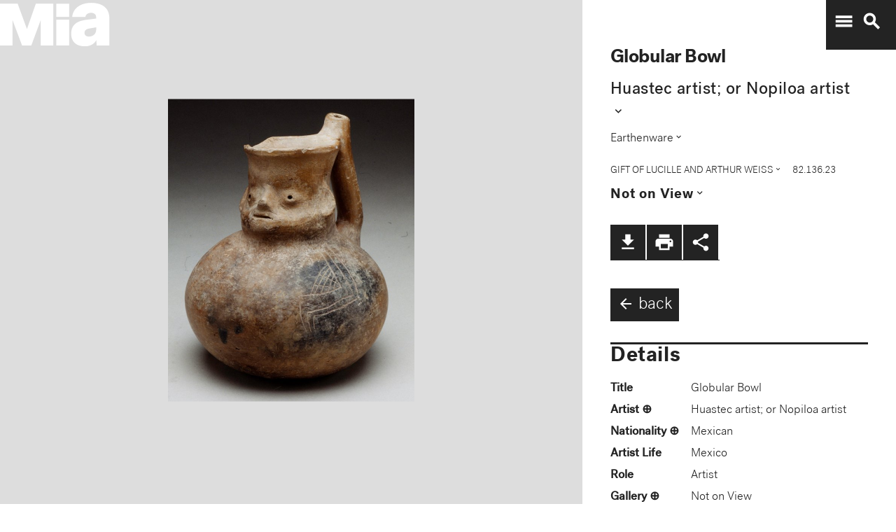

--- FILE ---
content_type: text/plain
request_url: https://www.google-analytics.com/j/collect?v=1&_v=j102&a=1445007205&t=pageview&_s=1&dl=https%3A%2F%2Fcollections.artsmia.org%2Fart%2F23129%2Fglobular-bowl-huastec-artist&ul=e%5BREDACTED%20EMAIL%5Dx&dt=Globular%20Bowl%2C%20Huastec%20artist%3B%20or%20Nopiloa%20artist%20%7C%20Mia&sr=1280x720&vp=1280x720&_u=aGBAgEAjAAAAACAEK~&jid=1621530716&gjid=870376882&cid=919728341.1768646690&tid=UA-32999675-1&_gid=1379912900.1768646690&_slc=1&gtm=45He61e1h1n81WWCWDGSv813442071za200zd813442071&gcd=13l3l3l3l1l1&dma=0&tag_exp=103116026~103200004~104527907~104528500~104684208~104684211~105391253~115938465~115938469~116682875~116744866~117041588&z=1191877449
body_size: -453
content:
2,cG-T0BL8ZBKC1

--- FILE ---
content_type: text/plain
request_url: https://mia-dimensions.s3.amazonaws.com/23129/dimensions.svg
body_size: 2733
content:
<svg viewbox="0 0 400 320" class="dimension-view"><rect x="20" y="34.39855360585585" width="255.68978891937732" height="265.60144639414415" class="edge"></rect><line x1="20" y1="34.39855360585585" x2="20.54754689165672" y2="33.851006714199116" class="edge"></line><line x1="275.6897889193773" y1="34.39855360585585" x2="276.23733581103403" y2="33.851006714199116" class="edge"></line><line x1="275.6897889193773" y1="300" x2="276.23733581103403" y2="299.45245310834326" class="edge"></line><line x1="20.54754689165672" y1="33.851006714199116" x2="276.23733581103403" y2="33.851006714199116" class="edge"></line><line x1="276.23733581103403" y1="33.851006714199116" x2="276.23733581103403" y2="299.45245310834326" class="edge"></line><text x="147.84489445968865" y="296" text-anchor="middle">16.5 cm</text><text x="273.6897889193773" y="167.19927680292793" text-anchor="end">17.2 cm</text><text x="40.27377344582836" y="34.12478016002749" text-anchor="start">1 mm</text><g fill-rule="evenodd" transform="translate(295.6897889193773,196.23733581103403)">
      <g class="tennis-ball" transform="scale(0.37058094353202126,0.37058094353202126)">
        <circle class="ball" cx="140.5" cy="140.5" r="139.5"></circle>
        <path class="line" d="M35.4973996,48.6564543 C42.5067217,75.8893541 47.1024057,103.045405 48.5071593,129.267474 C49.2050919,142.295548 49.1487206,156.313997 48.4007524,171.179475 C47.3170518,192.717458 44.831768,215.405368 41.2689042,238.548172 C44.0920595,241.405174 47.0377013,244.140872 50.0973089,246.746747 C54.274085,220.981656 57.1814249,195.664391 58.388118,171.681997 C59.152645,156.487423 59.2103921,142.12682 58.4928407,128.732526 C56.9456805,99.8522041 51.6525537,69.9875212 43.5965239,40.1505937 C40.7799535,42.8710386 38.077622,45.7089492 35.4973996,48.6564543 L35.4973996,48.6564543 Z"></path>
        <path class="line" d="M209.929126,19.4775696 C207.210255,20.7350524 204.523231,22.0798819 201.877774,23.5155872 C185.816543,32.2321125 172.62404,43.5997536 163.365582,57.9858795 C152.309799,75.1647521 147.361062,95.9365435 149.519284,120.438716 C153.246233,162.750546 177.6149,202.948254 215.783496,239.999593 C219.369774,243.480895 223.018502,246.874207 226.714223,250.176799 C229.361836,248.092694 231.93214,245.91478 234.420126,243.648068 C230.467945,240.143617 226.570656,236.534305 222.748767,232.824289 C186.140739,197.287837 162.958794,159.047704 159.480716,119.561284 C157.514766,97.2419721 161.935618,78.6859198 171.774644,63.3976879 C180.045966,50.5454103 191.971382,40.2695847 206.647666,32.3046788 C211.02518,29.9289759 215.539302,27.8153877 220.133919,25.9481492 C216.833521,23.6494818 213.429097,21.4897954 209.929126,19.4775696 L209.929126,19.4775696 Z"></path>
    </g></g></svg>